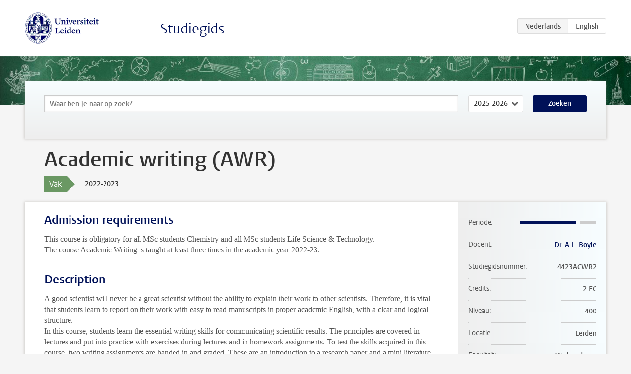

--- FILE ---
content_type: text/html; charset=UTF-8
request_url: https://www.studiegids.universiteitleiden.nl/courses/115119/academic-writing-awr
body_size: 4124
content:
<!DOCTYPE html>
<html lang="nl">
<head>
    <meta charset="utf-8">
    <meta name="viewport" content="width=device-width, initial-scale=1, maximum-scale=1">
    <meta http-equiv="X-UA-Compatible" content="IE=edge" />
    <title>Academic writing (AWR), 2022-2023 - Studiegids - Universiteit Leiden</title>

    <!-- icons -->
    <link rel="shortcut icon" href="https://www.universiteitleiden.nl/design-1.0/assets/icons/favicon.ico" />
    <link rel="icon" type="image/png" sizes="32x32" href="https://www.universiteitleiden.nl/design-1.0/assets/icons/icon-32px.png" />
    <link rel="icon" type="image/png" sizes="96x96" href="https://www.universiteitleiden.nl/design-1.0/assets/icons/icon-96px.png" />
    <link rel="icon" type="image/png" sizes="195x195" href="https://www.universiteitleiden.nl/design-1.0/assets/icons/icon-195px.png" />

    <link rel="apple-touch-icon" href="https://www.universiteitleiden.nl/design-1.0/assets/icons/icon-120px.png" /> <!-- iPhone retina -->
    <link rel="apple-touch-icon" sizes="180x180" href="https://www.universiteitleiden.nl/design-1.0/assets/icons/icon-180px.png" /> <!-- iPhone 6 plus -->
    <link rel="apple-touch-icon" sizes="152x152" href="https://www.universiteitleiden.nl/design-1.0/assets/icons/icon-152px.png" /> <!-- iPad retina -->
    <link rel="apple-touch-icon" sizes="167x167" href="https://www.universiteitleiden.nl/design-1.0/assets/icons/icon-167px.png" /> <!-- iPad pro -->

    <link rel="stylesheet" href="https://www.universiteitleiden.nl/design-1.0/css/ul2common/screen.css">
    <link rel="stylesheet" href="/css/screen.css" />
</head>
<body class="prospectus course">
<script> document.body.className += ' js'; </script>


<div class="header-container">
    <header class="wrapper clearfix">
        <p class="logo">
            <a href="https://www.studiegids.universiteitleiden.nl">
                <img width="151" height="64" src="https://www.universiteitleiden.nl/design-1.0/assets/images/zegel.png" alt="Universiteit Leiden"/>
            </a>
        </p>
        <p class="site-name"><a href="https://www.studiegids.universiteitleiden.nl">Studiegids</a></p>
        <div class="language-btn-group">
                        <span class="btn active">
                <abbr title="Nederlands">nl</abbr>
            </span>
                                <a href="https://www.studiegids.universiteitleiden.nl/en/courses/115119/academic-writing-awr" class="btn">
                <abbr title="English">en</abbr>
            </a>
            </div>    </header>
</div>

<div class="hero" data-bgset="/img/hero-435w.jpg 435w, /img/hero-786w.jpg 786w, /img/hero-1440w.jpg 1440w, /img/hero-2200w.jpg 2200w"></div>


    <div class="search-container">
    <form action="https://www.studiegids.universiteitleiden.nl/search" class="search-form wrapper">
        <input type="hidden" name="for" value="courses" />
        <div class="search">
            <!-- <label class="select">
    <span>Zoek naar</span>
    <select name="for">
                    <option value="courses">Vakken</option>
                    <option value="programmes">Opleidingen</option>
            </select>
</label> -->
            <label class="keywords no-label">
    <span>Keywords</span>
    <input type="search" name="q" value="" placeholder="Waar ben je naar op zoek?" autofocus autocomplete="off"/>
</label>            <label class="select no-label">
    <span>Academic year</span>
    <select name="edition">
                    <option>2026-2027</option>
                    <option selected>2025-2026</option>
                    <option>2024-2025</option>
                    <option>2023-2024</option>
                    <option>2022-2023</option>
                    <option>2021-2022</option>
                    <option>2020-2021</option>
                    <option>2019-2020</option>
                    <option>2018-2019</option>
                    <option>2017-2018</option>
                    <option>2016-2017</option>
                    <option>2015-2016</option>
                    <option>2014-2015</option>
                    <option>2013-2014</option>
                    <option>2012-2013</option>
                    <option>2011-2012</option>
                    <option>2010-2011</option>
            </select>
</label>            <button type="submit">Zoeken</button>        </div>
    </form>
</div>



    <div class="main-container">
        <div class="wrapper summary">
            <article class="content">
                <h1>Academic writing (AWR)</h1>
                <div class="meta">
                    <div class="entity">
                        <span><b>Vak</b></span>
                    </div>
                    <div class="edition">
                        <span>2022-2023</span>
                    </div>
                                    </div>
            </article>
        </div>
        <div class="wrapper main clearfix">

            <article class="content">
                <h2>Admission requirements</h2>

<p>This course is obligatory for all MSc students Chemistry and all MSc students Life Science &amp; Technology.<br>
The course Academic Writing is taught at least three times in the academic year 2022-23.</p>


<h2>Description</h2>

<p>A good scientist will never be a great scientist without the ability to explain their work to other scientists. Therefore, it is vital that students learn to report on their work with easy to read manuscripts in proper academic English, with a clear and logical structure.<br>
In this course, students learn the essential writing skills for communicating scientific results. The principles are covered in lectures and put into practice with exercises during lectures and in homework assignments. To test the skills acquired in this course, two writing assignments are handed in and graded. These are an introduction to a research paper and a mini literature review. Students improve their texts based on feedback from the lecturer and peer-review sessions.</p>


<h2>Course objectives</h2>

<p>At the end of the course students</p>

<ul>
<li><p>can critically read scientific literature</p></li>
<li><p>know the structure of a scientific paper and the function of each section</p></li>
<li><p>can use logical structure to build their narrative</p></li>
<li><p>can write a piece of scientific text using proper academic English</p></li>
<li><p>apply the correct ways to source, use and cite scientific literature</p></li>
<li><p>can review and edit their own and their peers’ work</p></li>
</ul>


<h2>Timetable</h2>

<p>Schedule information can be found on the <a href="https://masters.lic.leidenuniv.nl/schedule">website of the programmes</a>.</p>

<p>You will find the timetables for all courses and degree programmes of Leiden University in the tool <a href="https://rooster.universiteitleiden.nl/schedule">MyTimetable</a> (login). Any teaching activities that you have sucessfully registered for in MyStudyMap will automatically be displayed in MyTimeTable. Any timetables that you add manually, will be saved and automatically displayed the next time you sign in.</p>

<p>MyTimetable allows you to integrate your timetable with your calendar apps such as Outlook, Google Calendar, Apple Calendar and other calendar apps on your smartphone. Any timetable changes will be automatically synced with your calendar. If you wish, you can also receive an email notification of the change. You can turn notifications on in ‘Settings’ (after login).</p>

<p>For more information, watch the <a href="https://www.youtube.com/watch?app=desktop&amp;v=jzr7eOCM9OY">video</a> or go the the &#039;help-page&#039; in MyTimetable. Please note: Joint Degree students Leiden/Delft have to merge their two different timetables into one. <a href="https://www.youtube.com/watch?v=5VZxQH3mXXg">This video</a> explains how to do this.</p>


<h2>Mode of instruction</h2>

<p>AWR consists of two modules of equal study load. Module 1 consists of lectures with associated assignments and is assessed with assignment 1. Module 2 is all self-study and consists of online modules and writing a mini literature review (assignment 2).</p>


<h2>Assessment method</h2>

<p>Final assessment is based on two writing assignments.</p>

<ul>
<li><p>assignment 1 (introduction): 30%</p></li>
<li><p>assignment 2 (literature review): 70%</p></li>
</ul>

<p>Attendance at lectures/workshops, completion of homework and participation in peer review is mandatory.</p>


<h2>Reading list</h2>

<p>All literature will be made available on Brightspace:</p>

<ul>
<li><p>Papers from the literature</p></li>
<li><p>Slides presented during the lectures</p></li>
<li><p>Background reading materials</p></li>
</ul>


<h2>Registration</h2>

<p><strong>Important: There are only 30 places available per block</strong></p>

<p>From the academic year 2022-2023 on every student has to register for courses with the new enrollment tool MyStudyMap. There are two registration periods per year: registration for the fall semester opens in July and registration for the spring semester opens in December. Please see <a href="https://www.student.universiteitleiden.nl/en/administrative-matters/registration--de-registration/course-and-exam-enrolment/course-and-exam-enrolment/science/statistic-and-data-science-msc?cf=science&amp;cd=statistic-and-data-science-msc#tab-1">this page</a> for more information.</p>

<p>Please note that it is compulsory to both preregister and confirm your participation for every exam and retake. Not being registered for a course means that you are not allowed to participate in the final exam of the course. Confirming your exam participation is possible until ten days before the exam.</p>

<p>Extensive FAQ&#039;s on MyStudymap can be found <a href="https://studentuniversiteitleiden.screenstepslive.com/a/1490971-all-about-planning-and-enrollments">here</a>.</p>


<h2>Contact</h2>

<p><a href="https://www.universiteitleiden.nl/en/staffmembers/aimee-boyle#tab-1">Dr. A.L. Boyle</a></p>


<h2>Remarks</h2>

<p>Assignment deadlines are communicated via Brightspace.</p>

<p>According to OER article 4.8, students are entitled to view their marked examination for a period of 30 days following the publication of the results of a written examination. Students should contact the lecturer to make an appointment for such an inspection session.</p>

            </article>

            <aside>
                <dl>
                    <dt>Periode</dt>
                    <dd class="has-block-lines"><div class="block-lines"><span class="block block-1 block-on"></span><span class="block block-2 block-on"></span><span class="block block-3 block-on"></span><span class="block block-4 block-off"></span></div></dd>
                                            <dt>Docent</dt>
                                                    <dd><a href="https://www.universiteitleiden.nl/medewerkers/aimee-boyle">Dr. A.L. Boyle</a></dd>
                                                                                    <dt>Studiegidsnummer</dt>
                    <dd>4423ACWR2</dd>
                                                            <dt>Credits</dt>
                    <dd>2 EC</dd>
                                                            <dt>Niveau</dt>
                    <dd>400</dd>
                                                            <dt>Locatie</dt>
                    <dd>Leiden</dd>
                                                                                <dt>Faculteit</dt>
                    <dd>Wiskunde en Natuurwetenschappen</dd>
                                                            <dt>Brightspace</dt>
                    <dd>Ja</dd>
                                    </dl>

                                    <h2>Maakt deel uit van</h2>
                    <ul class="link-list">
                                                    <li>
                                <a href="https://www.studiegids.universiteitleiden.nl/studies/9337/chemistry">
                                    <strong>Chemistry</strong>
                                    <span class="meta">Master</span>
                                </a>
                            </li>
                                                    <li>
                                <a href="https://www.studiegids.universiteitleiden.nl/studies/9338/life-science-and-technology-lst">
                                    <strong>Life Science and Technology (LST)</strong>
                                    <span class="meta">Master</span>
                                </a>
                            </li>
                                            </ul>
                
                
                                <h2>Beschikbaar als</h2>
                <dl>
                                            <dt>A-la-Carte en Aanschuifonderwijs</dt>
                        <dd>Nee</dd>
                                            <dt>Avondonderwijs</dt>
                        <dd>Nee</dd>
                                            <dt>Contractonderwijs</dt>
                        <dd>Nee</dd>
                                            <dt>Exchange / Study Abroad</dt>
                        <dd>Nee</dd>
                                            <dt>Honours Class</dt>
                        <dd>Nee</dd>
                                            <dt>Keuzevak</dt>
                        <dd>Nee</dd>
                                    </dl>
                
                                    <h2>Studielast (56u)</h2>
                    <dl>
                                                    <dt class="depth-0">Colleges</dt>
                            <dd class="depth-0">
                                                                    10u
                                                            </dd>
                                                    <dt class="depth-1">Hoorcollege</dt>
                            <dd class="depth-1">
                                                                    10u
                                                            </dd>
                                                    <dt class="depth-1">Werkcollege</dt>
                            <dd class="depth-1">
                                                                    0u
                                                            </dd>
                                                    <dt class="depth-0">Practica</dt>
                            <dd class="depth-0">
                                                                    0u
                                                            </dd>
                                                    <dt class="depth-0">Studiebegeleiding</dt>
                            <dd class="depth-0">
                                                                    0u
                                                            </dd>
                                                    <dt class="depth-0">Toetsing</dt>
                            <dd class="depth-0">
                                                                    0u
                                                            </dd>
                                                    <dt class="depth-1">Paper</dt>
                            <dd class="depth-1">
                                                                    0u
                                                            </dd>
                                                    <dt class="depth-1">(Schriftelijk) Tentamen</dt>
                            <dd class="depth-1">
                                                                    0u
                                                            </dd>
                                                    <dt class="depth-1">Overige toetsvormen</dt>
                            <dd class="depth-1">
                                                                    0u
                                                            </dd>
                                                    <dt class="depth-0">Zelfstudie</dt>
                            <dd class="depth-0">
                                                                    46u
                                                            </dd>
                                                    <dt class="depth-0">Overig</dt>
                            <dd class="depth-0">
                                                                    0u
                                                            </dd>
                                            </dl>
                            </aside>

        </div>
    </div>


<div class="footer-container">
    <footer class="wrapper">
        <p><a href="https://www.student.universiteitleiden.nl/">Studentenwebsite</a> — <a href="https://www.organisatiegids.universiteitleiden.nl/reglementen/algemeen/privacyverklaringen">Privacy</a> — <a href="/contact">Contact</a></p>

    </footer>
</div>

<script async defer src="/js/ul2.js" data-main="/js/ul2common/main.js"></script>
<script async defer src="/js/prospectus.js"></script>

    <script async src="https://www.googletagmanager.com/gtag/js?id=UA-874564-27"></script>
    <script>
        window.dataLayer = window.dataLayer || [];
        function gtag(){dataLayer.push(arguments);}
        gtag('js', new Date());
        gtag('config', 'UA-874564-27', {'anonymize_ip':true});
    </script>

</body>
</html>
